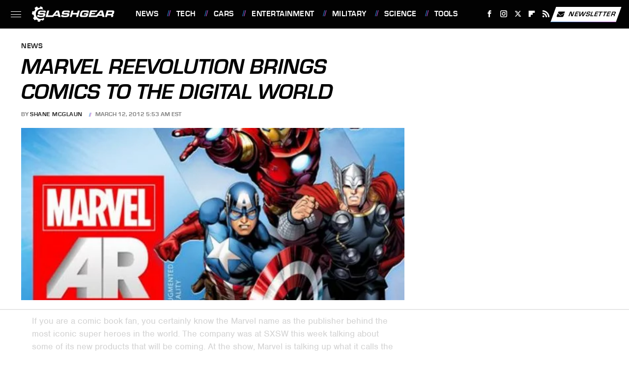

--- FILE ---
content_type: text/html
request_url: https://api.intentiq.com/profiles_engine/ProfilesEngineServlet?at=39&mi=10&dpi=936734067&pt=17&dpn=1&iiqidtype=2&iiqpcid=e8aaf430-8565-414e-b0e4-ddfb8a45ba6e&iiqpciddate=1769067066504&pcid=ea2c0d7a-97da-496f-a46f-8a6a0e56fed2&idtype=3&gdpr=0&japs=false&jaesc=0&jafc=0&jaensc=0&jsver=0.33&testGroup=A&source=pbjs&ABTestingConfigurationSource=group&abtg=A&vrref=https%3A%2F%2Fwww.slashgear.com
body_size: 57
content:
{"abPercentage":97,"adt":1,"ct":2,"isOptedOut":false,"data":{"eids":[]},"dbsaved":"false","ls":true,"cttl":86400000,"abTestUuid":"g_a0d05e25-c2de-4f97-b413-04c999ac9afb","tc":9,"sid":-1801098511}

--- FILE ---
content_type: text/html; charset=utf-8
request_url: https://www.google.com/recaptcha/api2/aframe
body_size: 267
content:
<!DOCTYPE HTML><html><head><meta http-equiv="content-type" content="text/html; charset=UTF-8"></head><body><script nonce="fMpawxSmLsUI9BkuI4AM-A">/** Anti-fraud and anti-abuse applications only. See google.com/recaptcha */ try{var clients={'sodar':'https://pagead2.googlesyndication.com/pagead/sodar?'};window.addEventListener("message",function(a){try{if(a.source===window.parent){var b=JSON.parse(a.data);var c=clients[b['id']];if(c){var d=document.createElement('img');d.src=c+b['params']+'&rc='+(localStorage.getItem("rc::a")?sessionStorage.getItem("rc::b"):"");window.document.body.appendChild(d);sessionStorage.setItem("rc::e",parseInt(sessionStorage.getItem("rc::e")||0)+1);localStorage.setItem("rc::h",'1769067071932');}}}catch(b){}});window.parent.postMessage("_grecaptcha_ready", "*");}catch(b){}</script></body></html>

--- FILE ---
content_type: text/plain
request_url: https://rtb.openx.net/openrtbb/prebidjs
body_size: -223
content:
{"id":"20d3104c-9bb8-4a79-9e6b-5cae017fb7ce","nbr":0}

--- FILE ---
content_type: text/plain
request_url: https://rtb.openx.net/openrtbb/prebidjs
body_size: -223
content:
{"id":"0f8c6a85-41cd-47de-b421-0560b98f34de","nbr":0}

--- FILE ---
content_type: text/plain
request_url: https://rtb.openx.net/openrtbb/prebidjs
body_size: -223
content:
{"id":"0bbe8e57-fdfd-442d-b8c2-05aeddd63c2e","nbr":0}

--- FILE ---
content_type: text/plain
request_url: https://rtb.openx.net/openrtbb/prebidjs
body_size: -84
content:
{"id":"b7f14fde-1478-415f-9081-9c6812e49ed4","nbr":0}

--- FILE ---
content_type: text/plain; charset=UTF-8
request_url: https://at.teads.tv/fpc?analytics_tag_id=PUB_17002&tfpvi=&gdpr_consent=&gdpr_status=22&gdpr_reason=220&ccpa_consent=&sv=prebid-v1
body_size: 56
content:
NzYwMzEwNWItNzU0OC00YWEyLWFjY2MtMzQxNTg4NzY2MzZlIzgtNA==